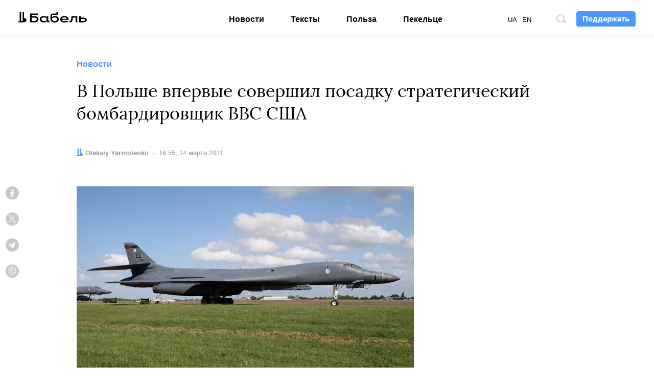

--- FILE ---
content_type: text/html; charset=UTF-8
request_url: https://babel.ua/ru/news/60781-v-polshe-vpervye-sovershil-posadku-strategicheskiy-bombardirovshchik-vvs-ssha
body_size: 11252
content:
<!DOCTYPE html>
<html lang="ru">
<head prefix="og: http://ogp.me/ns# fb: http://ogp.me/ns/fb# article: http://ogp.me/ns/article#">
<meta charset="utf-8">
<meta http-equiv="x-ua-compatible" content="ie=edge">
<meta name="viewport" content="viewport-fit=cover, initial-scale=1, shrink-to-fit=no">
<meta name="yandex-verification" content="3b0805a21df145c4" />
<meta name="facebook-domain-verification" content="koqhpduot9pz7y3dizyxkc0npfjs55" />
<link rel="preconnect" href="https://p.c8.net.ua" crossorigin>
<link rel="dns-prefetch" href="https://p.c8.net.ua" crossorigin>
<link rel="preconnect" href="https://www.google-analytics.com" crossorigin>
<link rel="dns-prefetch" href="https://www.google-analytics.com" crossorigin>
<link rel="preconnect" href="https://cdn.ampproject.org" crossorigin>
<link rel="dns-prefetch" href="https://cdn.ampproject.org" crossorigin>
<link rel="preconnect" href="https://ad.atdmt.com" crossorigin>
<link rel="dns-prefetch" href="https://ad.atdmt.com" crossorigin>
<link rel="preconnect" href="https://tpc.googlesyndication.com" crossorigin>
<link rel="dns-prefetch" href="https://tpc.googlesyndication.com" crossorigin>
<link rel="preconnect" href="https://d6beb01dbde73251170672f1d3c5e056.safeframe.googlesyndication.com" crossorigin>
<link rel="dns-prefetch" href="https://d6beb01dbde73251170672f1d3c5e056.safeframe.googlesyndication.com" crossorigin>
<link rel="preconnect" href="https://adservice.google.nl" crossorigin>
<link rel="dns-prefetch" href="https://adservice.google.nl" crossorigin>
<link rel="preconnect" href="https://adservice.google.com" crossorigin>
<link rel="dns-prefetch" href="https://adservice.google.com" crossorigin>
<link rel="preconnect" href="https://securepubads.g.doubleclick.net" crossorigin>
<link rel="dns-prefetch" href="https://securepubads.g.doubleclick.net" crossorigin>
<link rel="preconnect" href="https://stats.g.doubleclick.net" crossorigin>
<link rel="dns-prefetch" href="https://stats.g.doubleclick.net" crossorigin>
<link rel="preconnect" href="https://www.google.nl" crossorigin>
<link rel="dns-prefetch" href="https://www.google.nl" crossorigin>
<link rel="preconnect" href="https://www.facebook.com" crossorigin>
<link rel="dns-prefetch" href="https://www.facebook.com" crossorigin>
<link rel="preconnect" href="https://pagead2.googlesyndication.com" crossorigin>
<link rel="dns-prefetch" href="https://pagead2.googlesyndication.com" crossorigin>
<link rel="preconnect" href="https://scontent.xx.fbcdn.net" crossorigin>
<link rel="dns-prefetch" href="https://scontent.xx.fbcdn.net" crossorigin>
<link rel="preconnect" href="https://connect.facebook.net" crossorigin>
<link rel="dns-prefetch" href="https://connect.facebook.net" crossorigin>
<link rel="preconnect" href="https://www.googletagmanager.com" crossorigin>
<link rel="dns-prefetch" href="https://www.googletagmanager.com" crossorigin>
<link rel="preload" href="https://babel.ua/static/pub/fonts/n.woff2?b8be3110e80a57c85cd4028cf858334b" as="font" type="font/woff2" crossorigin>
<link rel="apple-touch-icon" sizes="180x180" href="/apple-touch-icon.png">
<link rel="icon" type="image/png" sizes="16x16" href="/favicon-16x16.png">
<link rel="icon" type="image/png" sizes="32x32" href="/favicon-32x32.png">
<link rel="manifest" href="/site.webmanifest">
<link rel="mask-icon" href="/safari-pinned-tab.svg" color="#000000">
<meta name="msapplication-TileColor" content="#ffffff">
<meta name="theme-color" content="#ffffff">
<meta property="fb:pages" content="900469990160627">
<meta property="fb:app_id" content="237595683575711">
<meta name="telegram:channel" content="@thebabel">
<link rel="stylesheet" href="https://babel.ua/static/pub/css/bs.css?v=af35">
<link rel="stylesheet" href="https://babel.ua/static/pub/css/app.css?v=af35">
                        <meta property="ia:markup_url" content="https://babel.ua/ru/instant-articles/60781-v-polshe-vpervye-sovershil-posadku-strategicheskiy-bombardirovshchik-vvs-ssha">
            
    <link rel="stylesheet" href="https://babel.ua/static/pub/css/subscribe.css?v=af35">
    <script async="async" src="https://www.googletagservices.com/tag/js/gpt.js"></script>
    <script>
        var googletag = googletag || {};
        googletag.cmd = googletag.cmd || [];
    </script>
            <script>
          googletag.cmd.push(function() {
            googletag.defineSlot('/21747286362/thebabel.net_300x600', [[300, 600], [300, 250]], 'div-gpt-ad-1537783985475-0')
                .defineSizeMapping([[[1024, 400], [[300, 600]]], [[0, 0], [[300, 250]]]])
                .addService(googletag.pubads());
            googletag.pubads().enableSingleRequest();
            googletag.pubads().collapseEmptyDivs();
            googletag.enableServices();
          });
        </script>
    <title>Авиация США — в Польше впервые приземлился американский бомбардировщик B-1B Lancer</title>
<meta name="description" content="В Польше впервые совершил посадку американский стратегический бомбардировщик ВВС США B-1B Lancer. Он проводил дозаправку вместе с несколькими истребителями">
<meta name="keywords" content="b-1b lancer, авиация">
<link rel="canonical" href="https://babel.ua/ru/news/60781-v-polshe-vpervye-sovershil-posadku-strategicheskiy-bombardirovshchik-vvs-ssha"/>
<link rel="alternate" hreflang="x-default" href="https://babel.ua/news/60781-u-polshchi-vpershe-zdiysniv-posadku-strategichniy-bombarduvalnik-vvs-ssha"/>
<link rel="alternate" hreflang="uk" href="https://babel.ua/news/60781-u-polshchi-vpershe-zdiysniv-posadku-strategichniy-bombarduvalnik-vvs-ssha"/>
<link rel="alternate" hreflang="ru" href="https://babel.ua/ru/news/60781-v-polshe-vpervye-sovershil-posadku-strategicheskiy-bombardirovshchik-vvs-ssha"/>
<meta property="og:description" content="В Польше впервые совершил посадку американский стратегический бомбардировщик ВВС США B-1B Lancer. Он проводил дозаправку вместе с несколькими истребителями" />
<meta property="og:url" content="https://babel.ua/ru/news/60781-v-polshe-vpervye-sovershil-posadku-strategicheskiy-bombardirovshchik-vvs-ssha" />
<meta property="og:title" content="В Польше впервые совершил посадку стратегический бомбардировщик ВВС США" />
<meta property="og:type" content="article" />
<meta property="og:image:url" content="https://babel.ua/static/content/nqyjccwr/thumbs/1200x630/1/0b/eb9ba6b4e7b574af61edbee0b9c8a0b1.jpg?v=8625" />
<meta property="og:image:type" content="image/jpeg" />
<meta property="og:image:width" content="1200" />
<meta property="og:image:height" content="630" />

<meta name="twitter:card" content="summary_large_image" />
<meta name="twitter:site" content="@theBabelUA" />
<meta name="twitter:creator" content="@theBabelUA" />
<meta name="twitter:image" content="https://babel.ua/static/content/nqyjccwr/thumbs/1200x630/1/0b/eb9ba6b4e7b574af61edbee0b9c8a0b1.jpg?v=8625" />
<meta name="twitter:description" content="В Польше впервые совершил посадку американский стратегический бомбардировщик ВВС США B-1B Lancer. Он проводил дозаправку вместе с несколькими истребителями" />
<meta name="twitter:title" content="В Польше впервые совершил посадку стратегический бомбардировщик ВВС США" />
<script type="application/ld+json">{"@context":"https:\/\/schema.org","@type":"BreadcrumbList","itemListElement":[{"@type":"ListItem","name":"Бабель","item":"https:\/\/babel.ua\/ru\/","position":1},{"@type":"ListItem","name":"Новости","item":"https:\/\/babel.ua\/ru\/news","position":2},{"@type":"ListItem","name":"В Польше впервые совершил посадку стратегический бомбардировщик ВВС США","item":"https:\/\/babel.ua\/ru\/news\/60781-v-polshe-vpervye-sovershil-posadku-strategicheskiy-bombardirovshchik-vvs-ssha","position":3}]}</script>
    <meta property="og:image" content="https://babel.ua/static/content/nqyjccwr/thumbs/1200x630/1/0b/eb9ba6b4e7b574af61edbee0b9c8a0b1.jpg?v=8625"/>
            <link href="https://babel.ua/ru/amp/news/60781-v-polshe-vpervye-sovershil-posadku-strategicheskiy-bombardirovshchik-vvs-ssha" rel="amphtml" />
    <script>document.createElement("picture");</script>
<script src="https://babel.ua/static/src/js/vendor/picturefill.min.js?v=af35" async></script>
<script>
    window.App = {"rootUrl":"https:\/\/babel.ua\/ru","apiUrl":"https:\/\/babel.ua","staticUrl":"https:\/\/babel.ua\/static","locale":"ru","timezone":"Europe\/Kiev","name":"\u0411\u0430\u0431\u0435\u043b\u044c"};
</script>
<script type='application/ld+json'>{"@context":"http:\/\/schema.org","@type":"NewsArticle","headline":"Авиация США — в Польше впервые приземлился американский бомбардировщик B-1B Lancer","description":"В Польше впервые совершил посадку американский стратегический бомбардировщик ВВС США B-1B Lancer. Он проводил дозаправку вместе с несколькими истребителями","author":{"@type":"Person","name":"Oleksiy Yarmolenko","image":"https:\/\/babel.ua\/static\/content\/simple\/e\/1e\/444b904f13bc2653030b0772c39621ee.jpg","url":"https:\/\/babel.ua\/ru\/team\/oleksiy-yarmolenko"},"publisher":{"@type":"Organization","name":"Бабель","logo":{"@type":"ImageObject","url":"https:\/\/babel.ua\/static\/src\/img\/logo-150x150.png?v=af35","width":150,"height":150}},"mainEntityOfPage":{"@type":"WebPage","@id":"https:\/\/babel.ua\/ru\/news\/60781-v-polshe-vpervye-sovershil-posadku-strategicheskiy-bombardirovshchik-vvs-ssha"},"datePublished":"2021-03-14T16:55:23+02:00","dateModified":"2024-07-10T16:53:04+03:00","image":{"@type":"ImageObject","url":"https:\/\/babel.ua\/static\/content\/nqyjccwr\/thumbs\/1200x630\/1\/0b\/eb9ba6b4e7b574af61edbee0b9c8a0b1.jpg?v=8625","height":1200,"width":630}}</script>

<!-- Google Tag Manager -->
<script>
(function(w,d,s,l,i){w[l]=w[l]||[];w[l].push({'gtm.start':
new Date().getTime(),event:'gtm.js'});var f=d.getElementsByTagName(s)[0],
j=d.createElement(s),dl=l!='dataLayer'?'&l='+l:'';j.async=true;j.src=
'https://www.googletagmanager.com/gtm.js?id='+i+dl;f.parentNode.insertBefore(j,f);
})(window,document,'script','dataLayer','GTM-KTS8NPX');
</script>
<!-- End Google Tag Manager -->
</head>
<body ontouchstart class="t-banner-btn">
<div class="tg-unsupported" style="display: none;"></div>
<!-- Google Tag Manager (noscript) -->
<noscript><iframe src="https://www.googletagmanager.com/ns.html?id=GTM-KTS8NPX"
height="0" width="0" style="display:none;visibility:hidden"></iframe></noscript>
<!-- End Google Tag Manager (noscript) --><header class="c-banner-box js-banner  js-progress-box ">
    <div class="c-banner">
        <button type="button" class="c-nav-btn js-nav-btn">
            <span class="o-title">Меню</span>
        </button>
        <a href="https://babel.ua/ru/" class="c-logo-box">
            <img src="https://babel.ua/static/src/svg/logo.svg?v=af35" class="c-logo" width="138" height="22" alt="Бабель">
        </a>
        <div class="c-banner-btn js-curtain">
            <a href="https://babel.ua/ru/donate">
                <button type="button" class="f-btn f-btn--primary f-btn--sm">Поддержать</button>
            </a>
        </div>
        <div class="c-banner-search js-search">
            <button type="button" class="c-search-btn">
                <span class="o-title">Поиск по сайту</span>
            </button>
        </div>
        <div class="c-nav-menu">
            <nav class="c-nav">
                <ul class="c-lang-list">
                                            <li  style="margin-right: 10px;">
                            <a href="https://babel.ua/news/60781-u-polshchi-vpershe-zdiysniv-posadku-strategichniy-bombarduvalnik-vvs-ssha">UA</a>
                        </li>
                                            <li  style="margin-right: 10px;">
                            <a href="https://babel.ua/en/">EN</a>
                        </li>
                                            <li  class="is-active"  style="margin-right: 10px;">
                            <a href="https://babel.ua/ru/news/60781-v-polshe-vpervye-sovershil-posadku-strategicheskiy-bombardirovshchik-vvs-ssha">RU</a>
                        </li>
                                    </ul>
                <ul class="c-nav-list" style="min-width: auto;">
                    <li >
                        <a href="https://babel.ua/ru/news">Новости</a>
                    </li>
                    <li >
                        <a href="https://babel.ua/ru/texts">Тексты</a>
                    </li>
                    <li >
                        <a href="https://babel.ua/ru/profit">Польза</a>
                    </li>
                                                            <li >
                        <a href="https://pekeltse.babel.ua/ru">Пекельце</a>
                    </li>
                                    </ul>
                <ul class="c-social-list c-social-icon c-social-md c-social-dark">
                     <li>
                         <a href="https://www.facebook.com/babel.ua.official" target="_blank" rel="noopener nofollow" class="c-social i-fb">
                             <span class="o-title">Facebook</span>
                         </a>
                     </li>
                     <li>
                         <a href="https://t.me/babel" target="_blank" rel="noopener nofollow" class="c-social i-tlg">
                             <span class="o-title">Telegram</span>
                         </a>
                     </li>
                     <li>
                        <a href="https://twitter.com/UaBabel" target="_blank" rel="noopener nofollow" class="c-social i-tw">
                            <span class="o-title">Twitter</span>
                        </a>
                    </li>
                     <li>
                         <a href="https://www.instagram.com/babel.ua" target="_blank" rel="noopener nofollow" class="c-social i-ins">
                             <span class="o-title">Instagram</span>
                         </a>
                     </li>
                 </ul>
            </nav>
        </div>
    </div>
</header>
    <style>
    :root {
        --subs-bg: #000000;
        --subs-border: #000000;
        --subs-text: #F2F1F0;
    }
</style>    <main class="c-main">
        <article class="c-post c-post-img-base js-progress-content js-article-container">
    <header class="c-post-group c-post-head">
            <span class="c-post-tag">Новости</span>
        <h1 class="c-post-title">В Польше впервые совершил посадку стратегический бомбардировщик ВВС США</h1>
    <div class="c-post-data-box">


            <dl class="c-post-data">
            <dt>Автор:</dt>
                        <dd>
                                                            <a href="https://babel.ua/ru/team/oleksiy-yarmolenko"><b>Oleksiy Yarmolenko</b></a>
                                                </dd>
            
                        </dl>
                <dl class="c-post-data">
            <dt>Дата:</dt>
<dd>
    <time datetime="2021-03-14T16:55:23+02:00">
                    16:55, 14 марта 2021
            </time>
</dd>
        </dl>
    </div></header>

    <div class="c-post-socials-track">
        <div class="c-post-aside-box">
            <div class="c-post-group  c-post-aside-space ">
                                    <figure class="c-post-img-box">
                        <div class="c-post-img-embed">
                            <picture >
                                        <source type="image/webp" srcset="https://babel.ua/static/content/nqyjccwr/thumbs/660x371/1/0b/eb9ba6b4e7b574af61edbee0b9c8a0b1.webp?v=8625 1x, https://babel.ua/static/content/nqyjccwr/thumbs/1320x742/1/0b/eb9ba6b4e7b574af61edbee0b9c8a0b1.webp?v=8625 2x">
            
            <img src="https://babel.ua/static/content/nqyjccwr/thumbs/660x371/1/0b/eb9ba6b4e7b574af61edbee0b9c8a0b1.jpg?v=8625" srcset="https://babel.ua/static/content/nqyjccwr/thumbs/660x371/1/0b/eb9ba6b4e7b574af61edbee0b9c8a0b1.jpg?v=8625 1x, https://babel.ua/static/content/nqyjccwr/thumbs/1320x742/1/0b/eb9ba6b4e7b574af61edbee0b9c8a0b1.jpg?v=8625 2x"  class="c-post-img"  oncontextmenu="return false;"   alt="В Польше впервые совершил посадку стратегический бомбардировщик ВВС США">
            </picture>
                        </div>

                                                    <figcaption class="c-post-figcaption">
                                                                                                    <p class="c-post-src">Flickr / Ian Older</p>
                                                            </figcaption>
                                            </figure>
                
                                    <aside class="c-post-socials-box">
    <ul
        class="c-social-list c-social-icon c-post-socials js-article-share"
        data-share-url="https://babel.ua/ru/news/60781-v-polshe-vpervye-sovershil-posadku-strategicheskiy-bombardirovshchik-vvs-ssha"
        data-article-id="60781"
    >
        <li>
            <a href="#" class="c-social i-fb" @click.prevent="shareToFacebook()">
                <span class="o-title">Facebook</span>
                            </a>
        </li>
        <li>
            <a href="#" class="c-social i-tw" @click.prevent="shareToTwitter()">
                <span class="o-title">Twitter</span>
            </a>
        </li>
        <li>
            <a href="#" class="c-social i-tlg" @click.prevent="shareToTelegram()">
                <span class="o-title">Telegram</span>
            </a>
        </li>
        <li>
            <a href="viber://forward?text=https%3A%2F%2Fbaa.nu%2Fru%2F60781%3Futm_source%3Dsocial%26utm_medium%3Dviber%26utm_campaign%3Dshare" class="c-social i-vb">
                <span class="o-title">Viber</span>
            </a>
        </li>
    </ul>
</aside>                
                            </div>

            <div class="c-post-text js-article-content">
                <div class="c-post-group ">
                    <p>На авиабазе польского города Повидз впервые совершил посадку <a href="https://babel.ua/ru/news/44379-ukrainskie-istrebiteli-vpervye-soprovozhdali-bombardirovshchiki-ssha-nad-chernym-morem">американский стратегический бомбардировщик B-1B Lancer</a>.</p><p>Об этом пишет <a href="https://theaviationist.com/2021/03/12/u-s-b-1b-lancer-bomber-lands-in-poland-for-the-first-time/" target="_blank" rel="nofollow noopener external">пресс-служба</a> командования ВВС США в Европе.</p><p>Самолет совершил посадку 12 марта на 33-й польской авиабазе для дозаправки. В рамках миссии его сопровождали шведский истребитель JAS-39 Gripen, польский F-16 и датский F-16.</p><p>В рамках полета бомбардировщик впервые в Европе испробовал механизм быстрой дозаправки самолета с включенными двигателями и экипажем внутри. Такой способ позволит самолетам быстрее разворачиваться на определенной местности и добираться до наиболее удаленных точек мира.</p><p>«Концепция быстрой дозаправки в Польше говорит сама за себя. Наши бомбардировщики после выполнения миссии могут вылететь в любое время и в любое место», — сказал командующий ВВС США в Европе генерал Джефф Гарригиан.</p><ul><li>Военные самолеты стран — участниц НАТО в 2020 году поднимались в небо для <a href="https://babel.ua/ru/news/56953-za-2020-god-samolety-nato-vypolnili-bolee-400-perehvatov-90-vyletov-iz-za-aviacii-rossii">перехвата авиации</a> около 400 раз, при этом более 350 перехватов пришлось на военные самолеты России.</li><li>В Европе силы НАТО защищают воздушное пространство государств Североатлантического альянса с помощью 40 радаров. В воздухе на боевом дежурстве всегда находятся около 60 самолетов. С ростом активности РФ у границ стран Балтии боевая авиация НАТО усилила патрулирование на северном направлении.</li><li>4 сентября в украинском небе <a href="https://babel.ua/ru/news/50583-segodnya-nad-ukrainoy-letali-strategicheskie-bombardirovshchiki-ssha-oni-stoyat-na-vooruzhenii-eshche-s-1950-h-i-sposobny-perenosit-yadernoe-oruzhie">летали стратегические бомбардировщики США</a> — Boeing B-52H Stratofortresses. Они наблюдали за территорией и изучали российскую военную активность в оккупированном Крыму и Черном море. Самолеты взлетели с авиабазы в Великобритании и вошли в воздушное пространство Украины со стороны Польши в 07:00. Группу сопровождали украинские истребители.</li></ul>
            </div>
    
    



            </div>

            <footer class="c-post-group">
    
    <div class="c-post-foot">
        <div class="c-post-dl-box">
                        <dl class="c-post-dl">
                                    <dt>Автор:</dt>
                                <dd>
                                                                        <a href="https://babel.ua/ru/team/oleksiy-yarmolenko"><b>Oleksiy Yarmolenko</b></a>
                                                            </dd>
            </dl>
            
                </div>

                    <ul
    class="c-social-list c-social-icon c-social-color c-social-md js-article-share"
    data-share-url="https://babel.ua/ru/news/60781-v-polshe-vpervye-sovershil-posadku-strategicheskiy-bombardirovshchik-vvs-ssha"
    data-article-id="60781"
>
    <li>
        <a href="#" class="c-social i-fb" @click.prevent="shareToFacebook()">
            <span class="o-title">Facebook</span>
                    </a>
    </li>
    <li>
        <a href="#" class="c-social i-tw" @click.prevent="shareToTwitter()">
            <span class="o-title">Twitter</span>
        </a>
    </li>
    <li>
        <a href="#" class="c-social i-tlg" @click.prevent="shareToTelegram()">
            <span class="o-title">Telegram</span>
         </a>
    </li>
    <li>
        <a href="viber://forward?text=https%3A%2F%2Fbaa.nu%2Fru%2F60781%3Futm_source%3Dsocial%26utm_medium%3Dviber%26utm_campaign%3Dshare" class="c-social i-vb">
            <span class="o-title">Viber</span>
        </a>
    </li>
</ul>        
        <dl class="c-post-dl c-post-dl-multi">
        <dt>Теги:</dt>
                    <dd><a href="https://babel.ua/ru/tags/2855-B-1B%20Lancer">B-1B Lancer</a></dd>
                    <dd><a href="https://babel.ua/ru/tags/2851-%D0%B0%D0%B2%D0%B8%D0%B0%D1%86%D0%B8%D1%8F">авиация</a></dd>
            </dl>

        <p class="c-post-err">Заметили ошибку? Выделите ее и нажмите <kbd><kbd>Ctrl</kbd> + <kbd>Enter</kbd></kbd> — мы исправим</p>
    </div>
</footer>
            <aside class="c-post-aside c-aside-box">
<!-- /21747286362/thebabel.net_300x600 -->
    <div id='div-gpt-ad-1537783985475-0'>
        <script>
            googletag.cmd.push(function() { googletag.display('div-gpt-ad-1537783985475-0'); });
        </script>
    </div>
</aside>
        </div>
    </div>
</article>

<div class="js-article-end"></div>

<aside class="c-subs-box c-subs-social c-subs-frame is-under-frame">
    <div class="c-subs">
        <a href="https://t.me/babel" target="_blank" rel="noopener nofollow" class="c-subs-link c-subs-social-tlg"><strong>Підпишись на наш</strong><strong class="sr-only">Telegram</strong></a>
    </div>
    <picture class="c-subs-bg" role="presentation">
        <source media="(min-width: 1280px)" srcset="https://babel.ua/static/src/img/subs/test/frame-xl.png?v=af35 1x, https://babel.ua/static/src/img/subs/test/frame-xl@2x.png?v=af35 2x">
        <source media="(min-width: 1024px)" srcset="https://babel.ua/static/src/img/subs/test/frame-lg.png?v=af35 1x, https://babel.ua/static/src/img/subs/test/frame-lg@2x.png?v=af35 2x">
        <source srcset="https://babel.ua/static/src/img/subs/test/frame-xs.png?v=af35 1x, https://babel.ua/static/src/img/subs/test/frame-xs@2x.png?v=af35 2x">
        <img src="https://babel.ua/static/src/img/subs/test/frame-xs.png?v=af35" alt="Підписка">
    </picture>
</aside>

        <aside class="js-article-infinite-scroll" aria-label="Інші новини">
    <div class="c-loader" role="presentation" v-if="isLoading">
        <div></div>
    </div>
</aside>

    </main>
    <footer class="c-footer-box">
    <div class="c-footer o-box">
        <div class="c-footer-row">
            <div class="c-footer-col c-footer-head">
                <a
                    href="https://babel.ua/ru/"
                    class="c-footer-logo-box"
                >
                    <img
                        src="https://babel.ua/static/src/svg/logo.svg?v=af35"
                        width="138"
                        height="22"
                        class="c-footer-logo"
                        alt="Бабель"
                    >
                </a>
                <div class="c-footer-slogan c-popper-bottom c-popper-active">
                    <div class="c-popper-box">
                        <div class="c-popper shadow-none">
                            Меня всегда интересует — <strong>как и почему</strong>
                        </div>
                    </div>
                </div>
            </div>
            <div class="c-footer-col">
                <div class="c-footer-nav-box">
    <ul class="c-footer-nav-list">
        <li>
            <a href="https://babel.ua/ru/news">Новости</a>
        </li>
        <li>
            <a href="https://babel.ua/ru/texts">Тексты</a>
        </li>
        <li>
            <a href="https://babel.ua/ru/profit">Польза</a>
        </li>
                            <li>
                <a href="https://pekeltse.babel.ua/ru">Пекельце</a>
            </li>
            </ul>
    <ul class="c-footer-nav-list">
        <li>
            <a href="https://babel.ua/ru/team">Редакция</a>
        </li>
        <li>
            <a href="https://babel.ua/ru/investors">Інвестори</a>
        </li>
        <li>
            <a href="https://babel.ua/static/src/files/presentation_babel.pdf?v=af35"
                target="_blank">Реклама</a>
        </li>
        <li>
            <a href="https://babel.ua/ru/text-sitemap">Карта сайта</a>
        </li>
    </ul>
</div>
                <ul class="c-social-list c-social-icon c-social-light">
    <li>
        <a
            class="c-social i-fb"
            href="https://www.facebook.com/babel.ua.official"
            target="_blank"
            rel="noopener nofollow"
        >
            <span class="o-title">Facebook</span>
        </a>
    </li>
    <li>
        <a
            class="c-social i-tlg"
            href="https://t.me/babel"
            target="_blank"
            rel="noopener nofollow"
        >
            <span class="o-title">Telegram</span>
        </a>
    </li>
    <li>
        <a
            class="c-social i-tw"
            href="https://twitter.com/UaBabel"
            target="_blank"
            rel="noopener nofollow"
        >
            <span class="o-title">Twitter</span>
        </a>
    </li>
    <li>
        <a
            class="c-social i-ins"
            href="https://www.instagram.com/babel.ua"
            target="_blank"
            rel="noopener nofollow"
        >
            <span class="o-title">Instagram</span>
        </a>
    </li>
    <li>
        <a
            class="c-social i-yt"
            href="https://www.youtube.com/babelua"
            target="_blank"
            rel="noopener nofollow"
        >
            <span class="o-title">YouTube</span>
        </a>
    </li>
    <li>
        <a
            class="c-social i-tt"
            href="https://www.tiktok.com/@babel.ua"
            target="_blank"
            rel="noopener nofollow"
        >
            <span class="o-title">TikTok</span>
        </a>
    </li>
</ul>
            </div>
        </div>
        <div class="c-footer-row">
            <div class="c-footer-col">
                <ul class="c-footer-nav-list">
    <li>
        <a href="https://babel.ua/ru/rules">Правила редакции</a>
    </li>
    <li>
        <a
            href="https://babel.ua/ru/terms-and-conditions">Политика пользования сайтом</a>
    </li>
    <li>
        <a href="https://babel.ua/ru/privacy-policy">Политика конфиденциальности</a>
    </li>

    <li>
        <a href="https://babel.ua/ru/cookie-policy">Политика использования cookies</a>
    </li>
</ul>
            </div>
            <div class="c-footer-col c-footer-partners-msg">
    <div class="c-popper-top c-popper-relative c-popper-active">
        <div class="c-popper-box">
            <div class="c-popper shadow-none">
                                    <p>
                        «Бабель» работает при поддержке международных доноров. Они не влияют на редакционную политику
                        и содержание публикаций.
                    </p>
                            </div>
        </div>
    </div>
</div>
        </div>

        <div class="c-footer-row c-footer-partners-list">
        <a href="https://www.ned.org/" target="_blank" rel="noopener external">
            <img class="lazy loading" data-src="https://babel.ua/static/src/img/partners/ned.png?v=af35"
                 data-srcset="https://babel.ua/static/src/img/partners/ned@2x.png?v=af35 2x" alt="NED" width="191" height="45">
        </a>
        <a href="https://www.helsinki.org.ua/en/" target="_blank" rel="noopener external">
            <img class="lazy loading" data-src="https://babel.ua/static/src/img/partners/uhhru.png?v=af35"
                 data-srcset="https://babel.ua/static/src/img/partners/uhhru@2x.png?v=af35 2x"
                 alt="Ukrainian Helsinki Human Rights Union">
        </a>
        <a href="https://www.gmfus.org/" target="_blank" rel="noopener external">
            <img class="lazy loading" data-src="https://babel.ua/static/src/img/partners/gmf.svg?v=af35"
                 alt="GMF ideas leadership hope">
        </a>
        <a href="https://www.irf.ua/en/" target="_blank" rel="noopener external">
            <img class="lazy loading" data-src="https://babel.ua/static/src/img/partners/irf-en.png?v=af35" height="40" width="144.72"
                 alt="International Renaissance Foundation">
        </a>
        <a href="https://www.eeas.europa.eu/delegations/ukraine_en" target="_blank" rel="noopener external">
            <img class="lazy loading" data-src="https://babel.ua/static/src/img/partners/mft-en.svg?v=af35"
                 alt="Moving Forward Together">
        </a>
    </div>

        <div class="c-footer-row">
            <p class="c-footer-cr">© 2026 Бабель. Все права защищены.</p>
            <p class="c-footer-col c-footer-msg">Бабель не против перепечаток, но сначала <a href="/cdn-cgi/l/email-protection#42202320272e02202320272e6c3723">напишите в редакцию</a></p>
            <div class="made-by">
    <a
        href="https://ideil.com/"
        target="_blank"
        class="ideil"
    >
                    <img
                src="https://babel.ua/static/src/svg/ideil-en.svg?v=af35"
                width="132"
                height="18"
                alt="ideil."
            >
            </a>
</div>
        </div>
    </div>
</footer>
<div class="js-mistake-modal"></div>
<script data-cfasync="false" src="/cdn-cgi/scripts/5c5dd728/cloudflare-static/email-decode.min.js"></script><script>
    window.__dictionary = {"\u0429\u0435 \u0411\u0430\u0431\u0435\u043b\u044f":"\u0415\u0449\u0451 \u0411\u0430\u0431\u0435\u043b\u044f","\u0422\u0440\u0438\u0432\u0430\u0454 \u0437\u0430\u0432\u0430\u043d\u0442\u0430\u0436\u0435\u043d\u043d\u044f":"\u0417\u0430\u0433\u0440\u0443\u0437\u043a\u0430","\u041f\u0456\u0434\u043f\u0438\u0448\u0438\u0441\u044c":"\u041f\u043e\u0434\u043f\u0438\u0448\u0438\u0441\u044c","\u041f\u0456\u0434\u043f\u0438\u0448\u0438\u0441\u044c \u043d\u0430":"\u041f\u043e\u0434\u043f\u0438\u0448\u0438\u0441\u044c \u043d\u0430","\u0432\u0432\u0435\u0434\u0456\u0442\u044c \u0441\u0432\u0456\u0439 email":"\u0432\u0432\u0435\u0434\u0438\u0442\u0435 \u0441\u0432\u043e\u0439 email","\u0422\u0430\u043a\u043e\u0457 \u0430\u0434\u0440\u0435\u0441\u0438 \u043d\u0435\u043c\u0430\u0454, \u0441\u043f\u0440\u043e\u0431\u0443\u0439\u0442\u0435 \u0449\u0435":"\u0422\u0430\u043a\u043e\u0433\u043e \u0430\u0434\u0440\u0435\u0441\u0430 \u043d\u0435\u0442\u0443, \u043f\u043e\u043f\u044b\u0442\u0430\u0439\u0442\u0435\u0441\u044c \u0435\u0449\u0435","\u041b\u0438\u0441\u0442\u0438 \u0440\u0430\u0437 \u043d\u0430 \u0442\u0438\u0436\u0434\u0435\u043d\u044c, \u0442\u0456\u043b\u044c\u043a\u0438 \u043d\u0430\u0439\u0432\u0430\u0436\u043b\u0438\u0432\u0456\u0448\u0435":"\u041f\u0438\u0441\u044c\u043c\u0430 \u0440\u0430\u0437 \u0432 \u043d\u0435\u0434\u0435\u043b\u044e, \u0442\u043e\u043b\u044c\u043a\u043e \u0441\u0430\u043c\u043e\u0435 \u0432\u0430\u0436\u043d\u043e\u0435","\u0414\u044f\u043a\u0443\u0454\u043c\u043e":"\u0421\u043f\u0430\u0441\u0438\u0431\u043e","\u041f\u0456\u0434\u043f\u0438\u0441\u0430\u0442\u0438\u0441\u044c":"\u041f\u043e\u0434\u043f\u0438\u0441\u0430\u0442\u044c\u0441\u044f","\u041f\u043e\u0432\u0456\u0434\u043e\u043c\u043b\u0435\u043d\u043d\u044f \u043f\u0440\u043e \u043e\u0440\u0444\u043e\u0433\u0440\u0430\u0444\u0456\u0447\u043d\u0443 \u043f\u043e\u043c\u0438\u043b\u043a\u0443":"\u0421\u043e\u043e\u0431\u0449\u0435\u043d\u0438\u0435 \u043e\u0431 \u043e\u0440\u0444\u043e\u0433\u0440\u0430\u0444\u0438\u0447\u0435\u0441\u043a\u043e\u0439 \u043e\u0448\u0438\u0431\u043a\u0435","\u0414\u044f\u043a\u0443\u0454\u043c\u043e, \u0449\u043e \u043f\u043e\u0432\u0456\u0434\u043e\u043c\u0438\u043b\u0438 \u043f\u0440\u043e \u043f\u043e\u043c\u0438\u043b\u043a\u0443":"\u0421\u043f\u0430\u0441\u0438\u0431\u043e, \u0447\u0442\u043e \u0441\u043e\u043e\u0431\u0449\u0438\u043b\u0438 \u043e\u0431 \u043e\u0448\u0438\u0431\u043a\u0435","\u041d\u0430\u0434\u0456\u0441\u043b\u0430\u0442\u0438":"\u041e\u0442\u043f\u0440\u0430\u0432\u0438\u0442\u044c","\u041d\u0430\u0434\u0441\u0438\u043b\u0430\u0454\u043c\u043e\u2026":"\u041e\u0442\u043f\u0440\u0430\u0432\u043b\u044f\u0435\u043c\u2026","\u0417\u0430\u043a\u0440\u0438\u0442\u0438":"\u0417\u0430\u043a\u0440\u044b\u0442\u044c","\u041f\u043e\u0448\u0443\u043a \u043f\u043e \u0441\u0430\u0439\u0442\u0443":"\u041f\u043e\u0438\u0441\u043a \u043f\u043e \u0441\u0430\u0439\u0442\u0443","\u0412\u0432\u0435\u0434\u0456\u0442\u044c \u0437\u0430\u043f\u0438\u0442 \u0434\u043b\u044f \u043f\u043e\u0448\u0443\u043a\u0443":"\u0412\u0432\u0435\u0434\u0438\u0442\u0435 \u0437\u0430\u043f\u0440\u043e\u0441 \u0434\u043b\u044f \u043f\u043e\u0438\u0441\u043a\u0430","\u041f\u043e\u0448\u0443\u043a":"\u041f\u043e\u0438\u0441\u043a","\u0433\u043e\u043b\u043e\u0441\u0456\u0432":"\u0433\u043e\u043b\u043e\u0441\u043e\u0432","\u0413\u043e\u043b\u043e\u0441\u0438":"\u0413\u043e\u043b\u043e\u0441\u0430","\u041e\u043f\u0438\u0442\u0443\u0432\u0430\u043d\u043d\u044f \u0437\u0430\u043a\u0456\u043d\u0447\u0435\u043d\u043e":"\u041e\u043f\u0440\u043e\u0441 \u0437\u0430\u0432\u0435\u0440\u0448\u0435\u043d","\u041e\u043f\u0438\u0442\u0443\u0432\u0430\u043d\u043d\u044f \u0437\u0430\u043a\u0456\u043d\u0447\u0438\u0442\u044c\u0441\u044f":"\u041e\u043f\u0440\u043e\u0441 \u0437\u0430\u0432\u0435\u0440\u0448\u0438\u0442\u0441\u044f","\u0417\u043d\u0430\u0439\u0442\u0438":"\u041d\u0430\u0439\u0442\u0438","\u0411\u0456\u043b\u044c\u0448\u0435":"\u0411\u043e\u043b\u044c\u0448\u0435","\u0411\u0456\u043b\u044c\u0448\u0435 \u00ab\u0411\u0430\u0431\u0435\u043b\u044f\u00bb":"\u0415\u0449\u0451 \u00ab\u0411\u0430\u0431\u0435\u043b\u044f\u00bb","\u0417\u0430\u0432\u0430\u043d\u0442\u0430\u0436\u0435\u043d\u043d\u044f":"\u0417\u0430\u0433\u0440\u0443\u0437\u043a\u0430","\u0442\u0430\u043a \u043c\u0438 \u0430\u043d\u0430\u043b\u0456\u0437\u0443\u0454\u043c\u043e \u0442\u0440\u0430\u0444\u0456\u043a \u0456 \u043d\u0430\u043b\u0430\u0448\u0442\u043e\u0432\u0443\u0454\u043c\u043e \u0440\u0435\u043a\u043b\u0430\u043c\u0443":"\u0442\u0430\u043a \u043c\u044b \u0430\u043d\u0430\u043b\u0438\u0437\u0438\u0440\u0443\u0435\u043c \u0442\u0440\u0430\u0444\u0438\u043a \u0438 \u043d\u0430\u0441\u0442\u0440\u0430\u0438\u0432\u0430\u0435\u043c \u0440\u0435\u043a\u043b\u0430\u043c\u0443","\u041f\u043e\u0433\u043e\u0434\u0436\u0443\u044e\u0441\u044c":"\u0421\u043e\u0433\u043b\u0430\u0448\u0430\u044e\u0441\u044c","\u043d\u043e\u0432\u0456 \u043f\u043e\u0432\u0456\u0434\u043e\u043c\u043b\u0435\u043d\u043d\u044f":"\u043d\u043e\u0432\u044b\u0435 \u0441\u043e\u043e\u0431\u0449\u0435\u043d\u0438\u044f","\u041f\u0440\u044f\u043c\u0430 \u0442\u0440\u0430\u043d\u0441\u043b\u044f\u0446\u0456\u044f":"\u041f\u0440\u044f\u043c\u0430\u044f \u0442\u0440\u0430\u043d\u0441\u043b\u044f\u0446\u0438\u044f","\u0414\u043e\u0432\u0456\u0434\u043a\u0430":"\u0421\u043f\u0440\u0430\u0432\u043a\u0430","\u0417 \u043f\u043e\u0447\u0430\u0442\u043a\u0443":"\u0421 \u043d\u0430\u0447\u0430\u043b\u0430","\u0412\u0432\u0435\u0434\u0456\u0442\u044c \u0441\u0432\u0456\u0439 email":"\u0412\u0432\u0435\u0434\u0438\u0442\u0435 \u0441\u0432\u043e\u0439 email","\u0421\u043f\u0440\u043e\u0431\u0443\u0439 \u0449\u0435":"\u041f\u043e\u043f\u0440\u043e\u0431\u0443\u0439 \u0435\u0449\u0435","\u0429\u0435 \u0440\u0430\u0437":"\u0415\u0449\u0435 \u0440\u0430\u0437","\u0414\u0430\u043b\u0456":"\u0414\u0430\u043b\u044c\u0448\u0435","\u041f\u043e\u0434\u0456\u043b\u0438\u0442\u0438\u0441\u044c":"\u041f\u043e\u0434\u0435\u043b\u0438\u0442\u044c\u0441\u044f","\u041c\u0456\u0439 \u0434\u043e\u043d\u0430\u0442":"\u041c\u043e\u0439 \u0434\u043e\u043d\u0430\u0442","\u0433\u0440\u043d\/\u043c\u0456\u0441":"\u0433\u0440\u043d\/\u043c\u0435\u0441","\u0406\u043d\u0448\u0430 \u0441\u0443\u043c\u0430":"\u0414\u0440\u0443\u0433\u0430\u044f \u0441\u0443\u043c\u043c\u0430","\u041f\u0456\u0434\u0442\u0440\u0438\u043c\u0430\u0442\u0438":"\u041f\u043e\u0434\u0434\u0435\u0440\u0436\u0430\u0442\u044c","\u0417\u0434\u0456\u0439\u0441\u043d\u044e\u044e\u0447\u0438 \u043f\u043b\u0430\u0442\u0456\u0436, \u0432\u0438":"\u041e\u0441\u0443\u0449\u0435\u0441\u0442\u0432\u043b\u044f\u044f \u043f\u043b\u0430\u0442\u0435\u0436, \u0432\u044b","\u043f\u043e\u0433\u043e\u0434\u0436\u0443\u0454\u0442\u0435\u0441\u044c":"\u0441\u043e\u0433\u043b\u0430\u0448\u0430\u0435\u0442\u0435\u0441\u044c","\u0437 \u043f\u0440\u0430\u0432\u0438\u043b\u0430\u043c\u0438 \u043e\u043f\u043b\u0430\u0442\u0438":"\u0441 \u043f\u0440\u0430\u0432\u0438\u043b\u0430\u043c\u0438 \u043e\u043f\u043b\u0430\u0442\u044b","\u042f\u043a\u0449\u043e \u0445\u043e\u0447\u0435\u0442\u0435, \u0437\u0430\u043b\u0438\u0448\u0442\u0435 \u0441\u0432\u043e\u044e \u043f\u043e\u0448\u0442\u0443. \u041c\u0438 \u043e\u0431\u0456\u0446\u044f\u0454\u043c\u043e \u043d\u0435 \u0441\u043f\u0430\u043c\u0438\u0442\u0438, \u0430 \u0437\u0433\u043e\u0434\u043e\u043c \u0437\u0430\u043f\u0440\u043e\u043f\u043e\u043d\u0443\u0454\u043c\u043e \u0449\u043e\u0441\u044c \u0446\u0456\u043a\u0430\u0432\u0435":"\u0415\u0441\u043b\u0438 \u0445\u043e\u0442\u0438\u0442\u0435, \u043e\u0441\u0442\u0430\u0432\u044c\u0442\u0435 \u0441\u0432\u043e\u044e \u043f\u043e\u0447\u0442\u0443. \u041c\u044b \u043e\u0431\u0435\u0449\u0430\u0435\u043c \u043d\u0435 \u0441\u043f\u0430\u043c\u0438\u0442\u044c, \u0430 \u0437\u0430\u0442\u0435\u043c \u043f\u0440\u0435\u0434\u043b\u043e\u0436\u0438\u043c \u0447\u0442\u043e-\u0442\u043e \u0438\u043d\u0442\u0435\u0440\u0435\u0441\u043d\u043e\u0435","\u0412\u0432\u0435\u0434\u0456\u0442\u044c \u0435\u043b\u0435\u043a\u0442\u0440\u043e\u043d\u043d\u0443 \u0430\u0434\u0440\u0435\u0441\u0443":"\u0412\u0432\u0435\u0434\u0438\u0442\u0435 \u0430\u0434\u0440\u0435\u0441 \u044d\u043b\u0435\u043a\u0442\u0440\u043e\u043d\u043d\u043e\u0439 \u043f\u043e\u0447\u0442\u044b","\u0412\u0456\u0434\u043f\u0440\u0430\u0432\u043b\u044f\u0454\u043c\u043e":"\u041e\u0442\u043f\u0440\u0430\u0432\u043b\u044f\u0435\u043c","\u0412\u0456\u0434\u043f\u0440\u0430\u0432\u043b\u0435\u043d\u043e":"\u041e\u0442\u043f\u0440\u0430\u0432\u043b\u0435\u043d\u043e","\u041f\u0456\u0434\u043f\u0438\u0441\u0430\u0442\u0438\u0441\u044f":"\u041f\u043e\u0434\u043f\u0438\u0441\u0430\u0442\u044c\u0441\u044f","\u041c\u0456\u0439 \u0434\u043e\u043d\u0430\u0442 \u00ab\u0411\u0430\u0431\u0435\u043b\u044e\u00bb":"\u041c\u0456\u0439 \u0434\u043e\u043d\u0430\u0442 \u00ab\u0411\u0430\u0431\u0435\u043b\u044e\u00bb","\u0417\u0434\u0456\u0439\u0441\u043d\u044e\u044e\u0447\u0438 \u043f\u043b\u0430\u0442\u0456\u0436, \u0432\u0438 \u043f\u043e\u0433\u043e\u0434\u0436\u0443\u0454\u0442\u0435\u0441\u044c":"\u0417\u0434\u0456\u0439\u0441\u043d\u044e\u044e\u0447\u0438 \u043f\u043b\u0430\u0442\u0456\u0436, \u0432\u0438 \u043f\u043e\u0433\u043e\u0434\u0436\u0443\u0454\u0442\u0435\u0441\u044c","\u00ab\u0411\u0430\u0431\u0435\u043b\u044c\u00bb \u0442\u0430\u043a\u043e\u0436 \u043f\u0440\u0438\u0439\u043c\u0430\u0454 \u0434\u043e\u043d\u0430\u0442\u0438 \u0447\u0435\u0440\u0435\u0437":"\u00ab\u0411\u0430\u0431\u0435\u043b\u044c\u00bb \u0442\u0430\u043a\u043e\u0436 \u043f\u0440\u0438\u0439\u043c\u0430\u0454 \u0434\u043e\u043d\u0430\u0442\u0438 \u0447\u0435\u0440\u0435\u0437","\u0442\u0430":"\u0442\u0430","\u0443 \u043a\u0440\u0438\u043f\u0442\u043e\u0432\u0430\u043b\u044e\u0442\u0456":"\u0443 \u043a\u0440\u0438\u043f\u0442\u043e\u0432\u0430\u043b\u044e\u0442\u0456","\u0425\u043e\u0447\u0435\u0442\u0435 \u0432\u0456\u0434\u043f\u0438\u0441\u0430\u0442\u0438\u0441\u044f \u0432\u0456\u0434 \u0434\u043e\u043d\u0430\u0442\u0456\u0432?":"\u0425\u043e\u0447\u0435\u0442\u0435 \u0432\u0456\u0434\u043f\u0438\u0441\u0430\u0442\u0438\u0441\u044f \u0432\u0456\u0434 \u0434\u043e\u043d\u0430\u0442\u0456\u0432?","\u041f\u0440\u043e\u0441\u0442\u043e \u043d\u0430\u043f\u0438\u0448\u0456\u0442\u044c \u043d\u0430\u043c \u043d\u0430":"\u041f\u0440\u043e\u0441\u0442\u043e \u043d\u0430\u043f\u0438\u0448\u0456\u0442\u044c \u043d\u0430\u043c \u043d\u0430","\u0437 \u043f\u043e\u043c\u0456\u0442\u043a\u043e\u044e \u00ab\u0412\u0456\u0434\u043f\u0438\u0441\u043a\u0430\u00bb":"\u0437 \u043f\u043e\u043c\u0456\u0442\u043a\u043e\u044e \u00ab\u0412\u0456\u0434\u043f\u0438\u0441\u043a\u0430\u00bb","\u041c\u0438 \u0432\u0441\u0435 \u0437\u0440\u043e\u0431\u0438\u043c\u043e \u0441\u0430\u043c\u0456 \u0456 \u043d\u0430\u0434\u0456\u0448\u043b\u0435\u043c\u043e \u043b\u0438\u0441\u0442 \u0437 \u043f\u0456\u0434\u0442\u0432\u0435\u0440\u0434\u0436\u0435\u043d\u043d\u044f\u043c":"\u041c\u0438 \u0432\u0441\u0435 \u0437\u0440\u043e\u0431\u0438\u043c\u043e \u0441\u0430\u043c\u0456 \u0456 \u043d\u0430\u0434\u0456\u0448\u043b\u0435\u043c\u043e \u043b\u0438\u0441\u0442 \u0437 \u043f\u0456\u0434\u0442\u0432\u0435\u0440\u0434\u0436\u0435\u043d\u043d\u044f\u043c","\u0412\u0438\u0431\u0456\u0440 \u0447\u0438\u0442\u0430\u0447\u0456\u0432":"\u0412\u0438\u0431\u0456\u0440 \u0447\u0438\u0442\u0430\u0447\u0456\u0432","\u0420\u0430\u0437\u043e\u0432\u043e":"\u0420\u0430\u0437\u043e\u0432\u043e","\u0429\u043e\u043c\u0456\u0441\u044f\u0446\u044f":"\u0429\u043e\u043c\u0456\u0441\u044f\u0446\u044f","\u0433\u0440\u043d":"\u0433\u0440\u043d","\u0414\u043e\u043d\u0430\u0442":"\u0414\u043e\u043d\u0430\u0442","\u00ab\u0411\u0430\u0431\u0435\u043b\u044e\u00bb \u043f\u043e\u0442\u0440\u0456\u0431\u043d\u0430 \u0432\u0430\u0448\u0430 \u043f\u0456\u0434\u0442\u0440\u0438\u043c\u043a\u0430":"\u00ab\u0411\u0430\u0431\u0435\u043b\u044e\u00bb \u043f\u043e\u0442\u0440\u0456\u0431\u043d\u0430 \u0432\u0430\u0448\u0430 \u043f\u0456\u0434\u0442\u0440\u0438\u043c\u043a\u0430","\u0414\u044f\u043a\u0443\u0454\u043c\u043e, \u0449\u043e\u00a0\u0432\u0438\u00a0\u043f\u043e\u0440\u0443\u0447 \u0456\u00a0\u043f\u0456\u0434\u0442\u0440\u0438\u043c\u0443\u0454\u0442\u0435 \u043d\u0435\u0437\u0430\u043b\u0435\u0436\u043d\u0443 \u0443\u043a\u0440\u0430\u0457\u043d\u0441\u044c\u043a\u0443 \u0436\u0443\u0440\u043d\u0430\u043b\u0456\u0441\u0442\u0438\u043a\u0443. \u0411\u0435\u0437 \u043f\u0440\u044f\u043c\u043e\u0457 \u0444\u0456\u043d\u0430\u043d\u0441\u043e\u0432\u043e\u0457 \u043f\u0456\u0434\u0442\u0440\u0438\u043c\u043a\u0438 \u0447\u0438\u0442\u0430\u0447\u0456\u0432 \u0440\u0435\u0434\u0430\u043a\u0446\u0456\u0457 \u043d\u0435\u00a0\u043c\u043e\u0436\u0443\u0442\u044c \u0456\u0441\u043d\u0443\u0432\u0430\u0442\u0438 \u2014 \u043e\u0441\u043e\u0431\u043b\u0438\u0432\u043e \u043a\u043e\u043b\u0438 \u0432\u043e\u043d\u0438 \u043e\u0440\u0456\u0454\u043d\u0442\u043e\u0432\u0430\u043d\u0456 \u043d\u0430\u00a0\u044f\u043a\u0456\u0441\u0442\u044c. \u042f\u043a-\u043e\u0442 \u043c\u0438.":"\u0414\u044f\u043a\u0443\u0454\u043c\u043e, \u0449\u043e\u00a0\u0432\u0438\u00a0\u043f\u043e\u0440\u0443\u0447 \u0456\u00a0\u043f\u0456\u0434\u0442\u0440\u0438\u043c\u0443\u0454\u0442\u0435 \u043d\u0435\u0437\u0430\u043b\u0435\u0436\u043d\u0443 \u0443\u043a\u0440\u0430\u0457\u043d\u0441\u044c\u043a\u0443 \u0436\u0443\u0440\u043d\u0430\u043b\u0456\u0441\u0442\u0438\u043a\u0443. \u0411\u0435\u0437 \u043f\u0440\u044f\u043c\u043e\u0457 \u0444\u0456\u043d\u0430\u043d\u0441\u043e\u0432\u043e\u0457 \u043f\u0456\u0434\u0442\u0440\u0438\u043c\u043a\u0438 \u0447\u0438\u0442\u0430\u0447\u0456\u0432 \u0440\u0435\u0434\u0430\u043a\u0446\u0456\u0457 \u043d\u0435\u00a0\u043c\u043e\u0436\u0443\u0442\u044c \u0456\u0441\u043d\u0443\u0432\u0430\u0442\u0438 \u2014 \u043e\u0441\u043e\u0431\u043b\u0438\u0432\u043e \u043a\u043e\u043b\u0438 \u0432\u043e\u043d\u0438 \u043e\u0440\u0456\u0454\u043d\u0442\u043e\u0432\u0430\u043d\u0456 \u043d\u0430\u00a0\u044f\u043a\u0456\u0441\u0442\u044c. \u042f\u043a-\u043e\u0442 \u043c\u0438.","\u0423\u00a0\u0440\u0435\u0434\u0430\u043a\u0446\u0456\u0457 \u00ab\u0411\u0430\u0431\u0435\u043b\u044f\u00bb \u043f\u0440\u0430\u0446\u044e\u0454 \u043f\u043e\u043d\u0430\u0434 \u0434\u0432\u0430 \u0434\u0435\u0441\u044f\u0442\u043a\u0438 \u043b\u044e\u0434\u0435\u0439. \u0426\u0435\u00a0\u043d\u0435\u00a0\u0434\u0443\u0436\u0435 \u0432\u0435\u043b\u0438\u043a\u0430 \u0440\u0435\u0434\u0430\u043a\u0446\u0456\u044f, \u0430\u043b\u0435 \u0439\u00a0\u043d\u0435\u00a0\u0441\u0442\u0430\u0440\u0442\u0430\u043f. \u041c\u0438\u00a0\u043e\u043d\u043e\u0432\u043b\u044e\u0454\u043c\u043e \u0441\u0430\u0439\u0442, \u044e\u0442\u0443\u0431, \u0442\u0435\u043b\u0435\u0433\u0440\u0430\u043c-\u043a\u0430\u043d\u0430\u043b \u0442\u0430\u00a0\u0442\u0456\u043a\u0442\u043e\u043a. \u041c\u0438\u00a0\u0441\u0432\u0456\u0434\u043e\u043c\u043e \u0432\u0456\u0434\u043c\u043e\u0432\u0438\u043b\u0438\u0441\u044f \u0432\u0456\u0434 \u043d\u0430\u0439\u043f\u0440\u043e\u0441\u0442\u0456\u0448\u0438\u0445 \u0441\u043f\u043e\u0441\u043e\u0431\u0456\u0432 \u0437\u0430\u0440\u043e\u0431\u0438\u0442\u0438 (\u043d\u0430\u043f\u0440\u0438\u043a\u043b\u0430\u0434, \u0432\u0456\u0434 \u0440\u0435\u043a\u043b\u0430\u043c\u0438 \u043e\u043d\u043b\u0430\u0439\u043d-\u043a\u0430\u0437\u0438\u043d\u043e). \u00ab\u0411\u0430\u0431\u0435\u043b\u044c\u00bb \u0456\u0441\u043d\u0443\u0454 \u043d\u0430\u00a0\u0433\u0440\u0430\u043d\u0442\u0438 \u0439\u00a0\u0434\u043e\u043d\u0430\u0442\u0438 \u0447\u0438\u0442\u0430\u0447\u0456\u0432. \u041c\u0438\u00a0\u0445\u043e\u0447\u0435\u043c\u043e \u043c\u0435\u043d\u0448\u0435 \u043f\u043e\u043a\u043b\u0430\u0434\u0430\u0442\u0438\u0441\u044f \u043d\u0430\u00a0\u0433\u0440\u0430\u043d\u0442\u043e\u0434\u0430\u0432\u0446\u0456\u0432 \u0456\u00a0\u0431\u0456\u043b\u044c\u0448\u0435\u00a0\u2014 \u043d\u0430\u00a0\u0432\u0430\u0448\u0443 \u043f\u0456\u0434\u0442\u0440\u0438\u043c\u043a\u0443. \u0422\u0430\u043a \u043c\u0438\u00a0\u0437\u043c\u043e\u0436\u0435\u043c\u043e \u0441\u0444\u043e\u043a\u0443\u0441\u0443\u0432\u0430\u0442\u0438\u0441\u044f \u043d\u0430\u00a0\u0437\u043e\u0431\u043e\u0432\u2019\u044f\u0437\u0430\u043d\u043d\u044f\u0445 \u043f\u0435\u0440\u0435\u0434 \u0432\u0430\u043c\u0438: \u043f\u0440\u0435\u0434\u0441\u0442\u0430\u0432\u043b\u044f\u0442\u0438 \u043f\u043e\u0432\u043d\u0443 \u0439\u00a0\u043e\u0431\u2019\u0454\u043a\u0442\u0438\u0432\u043d\u0443 \u043d\u043e\u0432\u0438\u043d\u043d\u0443 \u043a\u0430\u0440\u0442\u0438\u043d\u0443 \u0434\u043d\u044f.":"\u0423\u00a0\u0440\u0435\u0434\u0430\u043a\u0446\u0456\u0457 \u00ab\u0411\u0430\u0431\u0435\u043b\u044f\u00bb \u043f\u0440\u0430\u0446\u044e\u0454 \u043f\u043e\u043d\u0430\u0434 \u0434\u0432\u0430 \u0434\u0435\u0441\u044f\u0442\u043a\u0438 \u043b\u044e\u0434\u0435\u0439. \u0426\u0435\u00a0\u043d\u0435\u00a0\u0434\u0443\u0436\u0435 \u0432\u0435\u043b\u0438\u043a\u0430 \u0440\u0435\u0434\u0430\u043a\u0446\u0456\u044f, \u0430\u043b\u0435 \u0439\u00a0\u043d\u0435\u00a0\u0441\u0442\u0430\u0440\u0442\u0430\u043f. \u041c\u0438\u00a0\u043e\u043d\u043e\u0432\u043b\u044e\u0454\u043c\u043e \u0441\u0430\u0439\u0442, \u044e\u0442\u0443\u0431, \u0442\u0435\u043b\u0435\u0433\u0440\u0430\u043c-\u043a\u0430\u043d\u0430\u043b \u0442\u0430\u00a0\u0442\u0456\u043a\u0442\u043e\u043a. \u041c\u0438\u00a0\u0441\u0432\u0456\u0434\u043e\u043c\u043e \u0432\u0456\u0434\u043c\u043e\u0432\u0438\u043b\u0438\u0441\u044f \u0432\u0456\u0434 \u043d\u0430\u0439\u043f\u0440\u043e\u0441\u0442\u0456\u0448\u0438\u0445 \u0441\u043f\u043e\u0441\u043e\u0431\u0456\u0432 \u0437\u0430\u0440\u043e\u0431\u0438\u0442\u0438 (\u043d\u0430\u043f\u0440\u0438\u043a\u043b\u0430\u0434, \u0432\u0456\u0434 \u0440\u0435\u043a\u043b\u0430\u043c\u0438 \u043e\u043d\u043b\u0430\u0439\u043d-\u043a\u0430\u0437\u0438\u043d\u043e). \u00ab\u0411\u0430\u0431\u0435\u043b\u044c\u00bb \u0456\u0441\u043d\u0443\u0454 \u043d\u0430\u00a0\u0433\u0440\u0430\u043d\u0442\u0438 \u0439\u00a0\u0434\u043e\u043d\u0430\u0442\u0438 \u0447\u0438\u0442\u0430\u0447\u0456\u0432. \u041c\u0438\u00a0\u0445\u043e\u0447\u0435\u043c\u043e \u043c\u0435\u043d\u0448\u0435 \u043f\u043e\u043a\u043b\u0430\u0434\u0430\u0442\u0438\u0441\u044f \u043d\u0430\u00a0\u0433\u0440\u0430\u043d\u0442\u043e\u0434\u0430\u0432\u0446\u0456\u0432 \u0456\u00a0\u0431\u0456\u043b\u044c\u0448\u0435\u00a0\u2014 \u043d\u0430\u00a0\u0432\u0430\u0448\u0443 \u043f\u0456\u0434\u0442\u0440\u0438\u043c\u043a\u0443. \u0422\u0430\u043a \u043c\u0438\u00a0\u0437\u043c\u043e\u0436\u0435\u043c\u043e \u0441\u0444\u043e\u043a\u0443\u0441\u0443\u0432\u0430\u0442\u0438\u0441\u044f \u043d\u0430\u00a0\u0437\u043e\u0431\u043e\u0432\u2019\u044f\u0437\u0430\u043d\u043d\u044f\u0445 \u043f\u0435\u0440\u0435\u0434 \u0432\u0430\u043c\u0438: \u043f\u0440\u0435\u0434\u0441\u0442\u0430\u0432\u043b\u044f\u0442\u0438 \u043f\u043e\u0432\u043d\u0443 \u0439\u00a0\u043e\u0431\u2019\u0454\u043a\u0442\u0438\u0432\u043d\u0443 \u043d\u043e\u0432\u0438\u043d\u043d\u0443 \u043a\u0430\u0440\u0442\u0438\u043d\u0443 \u0434\u043d\u044f."};
</script>


    <script type="text/javascript">
        window.App = window.App || {};
        window.App.article_id = "60781";
        window.App.article = {"id":"60781","title":"\u0410\u0432\u0438\u0430\u0446\u0438\u044f \u0421\u0428\u0410 \u2014 \u0432 \u041f\u043e\u043b\u044c\u0448\u0435 \u0432\u043f\u0435\u0440\u0432\u044b\u0435 \u043f\u0440\u0438\u0437\u0435\u043c\u043b\u0438\u043b\u0441\u044f \u0430\u043c\u0435\u0440\u0438\u043a\u0430\u043d\u0441\u043a\u0438\u0439 \u0431\u043e\u043c\u0431\u0430\u0440\u0434\u0438\u0440\u043e\u0432\u0449\u0438\u043a B-1B Lancer","url":"https:\/\/babel.ua\/ru\/news\/60781-v-polshe-vpervye-sovershil-posadku-strategicheskiy-bombardirovshchik-vvs-ssha"};
            </script>

<script src="https://babel.ua/static/src/js/build/manifest.js?id=273de98856682be72fdf13cdb5fa02cb"></script>
<script src="https://babel.ua/static/src/js/build/vendor.js?id=73fd2d242b3a3379cfff43333a826bce"></script>
<script src="https://babel.ua/static/src/js/build/common.js?id=7d578497e55a7d5b0bcddb7d1f39c28c"></script>
<script src="https://babel.ua/static/src/js/build/etc.js?id=5cbc2b5a79fa9ddad14d0a5f8186d6c8"></script>
<script src="https://babel.ua/static/src/js/build/subscribe.js?id=cd5d0efee55d2b011a57a8fb2ce5719a"></script>
<script src="https://babel.ua/static/src/js/build/curtain.js?id=c3ef42a4275b619dc55faab66fb1b028"></script>

    <script src="https://babel.ua/static/src/js/build/infinite-scroll.js?id=4d8539db34f13749f57fa8e2c223a669"></script>
    <script src="https://babel.ua/static/src/js/build/articles.js?id=40768568bbc806b82d7f28e656773621"></script>
</body>
</html>


--- FILE ---
content_type: text/html; charset=utf-8
request_url: https://www.google.com/recaptcha/api2/aframe
body_size: 269
content:
<!DOCTYPE HTML><html><head><meta http-equiv="content-type" content="text/html; charset=UTF-8"></head><body><script nonce="F5rN_CTbmM2iFZWzDB5fRQ">/** Anti-fraud and anti-abuse applications only. See google.com/recaptcha */ try{var clients={'sodar':'https://pagead2.googlesyndication.com/pagead/sodar?'};window.addEventListener("message",function(a){try{if(a.source===window.parent){var b=JSON.parse(a.data);var c=clients[b['id']];if(c){var d=document.createElement('img');d.src=c+b['params']+'&rc='+(localStorage.getItem("rc::a")?sessionStorage.getItem("rc::b"):"");window.document.body.appendChild(d);sessionStorage.setItem("rc::e",parseInt(sessionStorage.getItem("rc::e")||0)+1);localStorage.setItem("rc::h",'1768842849106');}}}catch(b){}});window.parent.postMessage("_grecaptcha_ready", "*");}catch(b){}</script></body></html>